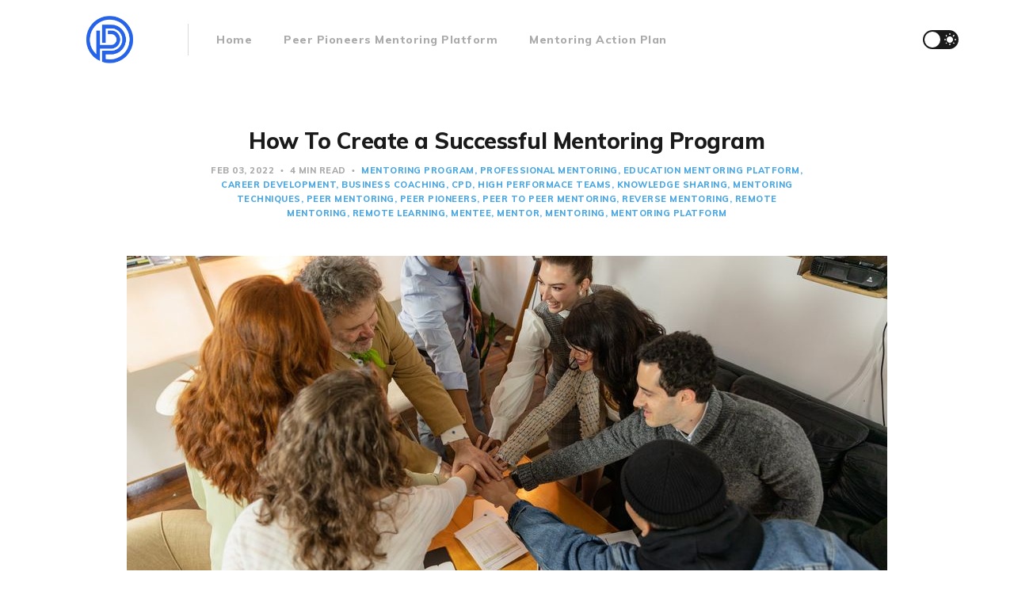

--- FILE ---
content_type: text/html; charset=utf-8
request_url: https://blog.peerpioneers.com/how-to-create-a-successful-mentoring-program/
body_size: 14188
content:
<!DOCTYPE html>
<html lang="en">

<head>
    <meta charset="utf-8">
    <meta name="viewport" content="width=device-width, initial-scale=1">
    <title>How To Create a Successful Mentoring Program - Peer Pioneers Mentoring</title>
    <link rel="stylesheet" href="/assets/built/screen.css?v=e09822f611">
    <link rel="stylesheet" href="https://fonts.googleapis.com/css?family=Muli:400,400i,700,700i,800">

    <script>
        if (localStorage.getItem('alto_dark') == 'true') {
            document.documentElement.classList.add('dark-mode');
        }
    </script>

    <meta name="description" content="Mentoring is a learning and development process that helps individuals achieve their potential in their professional and personal lives. Mentoring programs can be extremely beneficial" />
    <link rel="canonical" href="https://blog.peerpioneers.com/how-to-create-a-successful-mentoring-program/" />
    <meta name="referrer" content="no-referrer-when-downgrade" />
    <link rel="amphtml" href="https://blog.peerpioneers.com/how-to-create-a-successful-mentoring-program/amp/" />
    
    <meta property="og:site_name" content="Peer Pioneers" />
    <meta property="og:type" content="article" />
    <meta property="og:title" content="How To Create a Successful Mentoring Program - Peer Pioneers Mentoring" />
    <meta property="og:description" content="Mentoring is a learning and development process that helps individuals achieve their potential in their professional and personal lives. Mentoring programs can be extremely beneficial" />
    <meta property="og:url" content="https://blog.peerpioneers.com/how-to-create-a-successful-mentoring-program/" />
    <meta property="og:image" content="https://blog.peerpioneers.com/content/images/2022/02/pexels-photo-7889242.jpeg" />
    <meta property="article:published_time" content="2022-02-03T16:20:13.000Z" />
    <meta property="article:modified_time" content="2022-02-03T16:26:49.000Z" />
    <meta property="article:tag" content="mentoring program" />
    <meta property="article:tag" content="Professional Mentoring" />
    <meta property="article:tag" content="education mentoring platform" />
    <meta property="article:tag" content="career development" />
    <meta property="article:tag" content="business coaching" />
    <meta property="article:tag" content="cpd" />
    <meta property="article:tag" content="high performace teams" />
    <meta property="article:tag" content="knowledge sharing" />
    <meta property="article:tag" content="mentoring techniques" />
    <meta property="article:tag" content="peer mentoring" />
    <meta property="article:tag" content="Peer Pioneers" />
    <meta property="article:tag" content="peer to peer mentoring" />
    <meta property="article:tag" content="reverse mentoring" />
    <meta property="article:tag" content="Remote Mentoring" />
    <meta property="article:tag" content="Remote Learning" />
    <meta property="article:tag" content="Mentee" />
    <meta property="article:tag" content="Mentor" />
    <meta property="article:tag" content="Mentoring" />
    <meta property="article:tag" content="mentoring platform" />
    
    <meta name="twitter:card" content="summary_large_image" />
    <meta name="twitter:title" content="How To Create a Successful Mentoring Program - Peer Pioneers Mentoring" />
    <meta name="twitter:description" content="Mentoring is a learning and development process that helps individuals achieve their potential in their professional and personal lives. Mentoring programs can be extremely beneficial" />
    <meta name="twitter:url" content="https://blog.peerpioneers.com/how-to-create-a-successful-mentoring-program/" />
    <meta name="twitter:image" content="https://blog.peerpioneers.com/content/images/2022/02/pexels-photo-7889242.jpeg" />
    <meta name="twitter:label1" content="Written by" />
    <meta name="twitter:data1" content="Peer Pioneers" />
    <meta name="twitter:label2" content="Filed under" />
    <meta name="twitter:data2" content="mentoring program, Professional Mentoring, education mentoring platform, career development, business coaching, cpd, high performace teams, knowledge sharing, mentoring techniques, peer mentoring, Peer Pioneers, peer to peer mentoring, reverse mentoring, Remote Mentoring, Remote Learning, Mentee, Mentor, Mentoring, mentoring platform" />
    <meta name="twitter:creator" content="@peerpioneers" />
    <meta property="og:image:width" content="1880" />
    <meta property="og:image:height" content="1253" />
    
    <script type="application/ld+json">
{
    "@context": "https://schema.org",
    "@type": "Article",
    "publisher": {
        "@type": "Organization",
        "name": "Peer Pioneers",
        "url": "https://blog.peerpioneers.com/",
        "logo": {
            "@type": "ImageObject",
            "url": "https://blog.peerpioneers.com/content/images/2021/02/peerpioneerslogo-blue.png"
        }
    },
    "author": {
        "@type": "Person",
        "name": "Peer Pioneers",
        "image": {
            "@type": "ImageObject",
            "url": "https://blog.peerpioneers.com/content/images/2021/02/peerpioneerslogo-blue-1.png",
            "width": 2000,
            "height": 873
        },
        "url": "https://blog.peerpioneers.com/author/peerpioneers/",
        "sameAs": [
            "http://www.peerpioneers.com",
            "https://twitter.com/peerpioneers"
        ]
    },
    "headline": "How To Create a Successful Mentoring Program - Peer Pioneers Mentoring",
    "url": "https://blog.peerpioneers.com/how-to-create-a-successful-mentoring-program/",
    "datePublished": "2022-02-03T16:20:13.000Z",
    "dateModified": "2022-02-03T16:26:49.000Z",
    "image": {
        "@type": "ImageObject",
        "url": "https://blog.peerpioneers.com/content/images/2022/02/pexels-photo-7889242.jpeg",
        "width": 1880,
        "height": 1253
    },
    "keywords": "mentoring program, Professional Mentoring, education mentoring platform, career development, business coaching, cpd, high performace teams, knowledge sharing, mentoring techniques, peer mentoring, Peer Pioneers, peer to peer mentoring, reverse mentoring, Remote Mentoring, Remote Learning, Mentee, Mentor, Mentoring, mentoring platform",
    "description": "Introduction\nMentoring is a learning and development process that helps individuals achieve\ntheir potential in their professional and personal lives. It involves a\nrelationship between a mentor and a mentee, in which the mentor provides\nguidance, support and advice. Mentoring programs can be extremely beneficial for\nboth organizations and employees, and can help to improve employee satisfaction,\nretention and productivity.\n\nPhoto by Glenn Carstens-Peters\n[https://unsplash.com/@glenncarstenspeter",
    "mainEntityOfPage": {
        "@type": "WebPage",
        "@id": "https://blog.peerpioneers.com/"
    }
}
    </script>

    <meta name="generator" content="Ghost 3.41" />
    <link rel="alternate" type="application/rss+xml" title="Peer Pioneers" href="https://blog.peerpioneers.com/rss/" />
    <script async defer data-domain="blog.peerpioneers.com" src="https://plausible.io/js/plausible.js"></script>
<script async onload="HockeyStack.init('63dbb7343705131966a60d10cc4b67')" src="https://cdn.jsdelivr.net/npm/hockeystack@latest/hockeystack.min.js"></script>

<link rel="apple-touch-icon" sizes="180x180" href="https://peerpioneers.com/static/apple-touch-icon.png">
<link rel="icon" type="image/png" sizes="32x32" href="https://peerpioneers.com/static/favicon-32x32.png">
<link rel="icon" type="image/png" sizes="16x16" href="https://peerpioneers.com/static/favicon-16x16.png">
<link rel="manifest" href="https://peerpioneers.com/static/site.webmanifest">

<!-- Global site tag (gtag.js) - Google Analytics -->
<script async src="https://www.googletagmanager.com/gtag/js?id=G-DL3PVDCL1L"></script>
<script>
  window.dataLayer = window.dataLayer || [];
  function gtag(){dataLayer.push(arguments);}
  gtag('js', new Date());

  gtag('config', 'G-DL3PVDCL1L');
</script>
<!-- Clarity tracking code for https://peerpioneers.com/ -->
<script>
    (function(c,l,a,r,i,t,y){
        c[a]=c[a]||function(){(c[a].q=c[a].q||[]).push(arguments)};
        t=l.createElement(r);t.async=1;t.src="https://www.clarity.ms/tag/"+i+"?ref=bwt";
        y=l.getElementsByTagName(r)[0];y.parentNode.insertBefore(t,y);
    })(window, document, "clarity", "script", "aqe2eetob6");
</script>
</head>

<body class="post-template tag-mentoring-program tag-professional-mentoring tag-education-mentoring-platform tag-career-development tag-business-coaching tag-cpd tag-high-performace-teams tag-knowledge-sharing tag-mentoring-techniques tag-peer-mentoring tag-peer-pioneers tag-peer-to-peer-mentoring tag-reverse-mentoring tag-remote-mentoring tag-remote-learning tag-mentee tag-mentor tag-mentoring tag-mentoring-platform">
    <div class="site">
        <header class="site-header container">
    <div class="navbar">
        <div class="navbar-left">
            <div class="burger hidden-lg hidden-xl"></div>
            <a class="logo" href="https://blog.peerpioneers.com">
        <img class="logo-image" src="/content/images/2021/02/peerpioneerslogo-blue.png" alt="Peer Pioneers">
</a>            <div class="sep hidden-xs hidden-sm hidden-sm"></div>
                <nav class="main-menu hidden-xs hidden-sm hidden-md">
                    <ul class="nav-list u-plain-list">
        <li class="menu-item menu-item-home"><a class="menu-item-link"
                href="https://blog.peerpioneers.com/">Home</a></li>
        <li class="menu-item menu-item-peer-pioneers-mentoring-platform"><a class="menu-item-link"
                href="https://peerpioneers.com">Peer Pioneers Mentoring Platform</a></li>
        <li class="menu-item menu-item-mentoring-action-plan"><a class="menu-item-link"
                href="https://mentoringactionplan.com">Mentoring Action Plan</a></li>
</ul>
                </nav>
        </div>
        <div class="navbar-right">
            <div class="toggle-track">
                <div class="toggle-moon"><i class="icon icon-brightness-2"></i></div>
                <div class="toggle-sun"><i class="icon icon-white-balance-sunny"></i></div>
                <div class="toggle-thumb"></div>
            </div>
        </div>
    </div>
</header>        <div class="site-content">
            
<div class="content-area">
    <main class="site-main">
            <article class="post tag-mentoring-program tag-professional-mentoring tag-education-mentoring-platform tag-career-development tag-business-coaching tag-cpd tag-high-performace-teams tag-knowledge-sharing tag-mentoring-techniques tag-peer-mentoring tag-peer-pioneers tag-peer-to-peer-mentoring tag-reverse-mentoring tag-remote-mentoring tag-remote-learning tag-mentee tag-mentor tag-mentoring tag-mentoring-platform single-post">
                <header class="post-header big-title container medium">
        <h1 class="post-title">How To Create a Successful Mentoring Program</h1>
            <div class="post-meta">
                <span class="post-meta-item post-meta-date">
                    <time datetime="2022-02-03">
                            Feb 03, 2022
                    </time>
                </span>
                <span class="post-meta-item post-meta-length">
                    4 min read
                </span>
                    <span class="post-meta-item post-meta-tags">
                        <a class="post-tag post-tag-mentoring-program" href="/tag/mentoring-program/"
                                title="mentoring program">mentoring program</a><a class="post-tag post-tag-professional-mentoring" href="/tag/professional-mentoring/"
                                title="Professional Mentoring">Professional Mentoring</a><a class="post-tag post-tag-education-mentoring-platform" href="/tag/education-mentoring-platform/"
                                title="education mentoring platform">education mentoring platform</a><a class="post-tag post-tag-career-development" href="/tag/career-development/"
                                title="career development">career development</a><a class="post-tag post-tag-business-coaching" href="/tag/business-coaching/"
                                title="business coaching">business coaching</a><a class="post-tag post-tag-cpd" href="/tag/cpd/"
                                title="cpd">cpd</a><a class="post-tag post-tag-high-performace-teams" href="/tag/high-performace-teams/"
                                title="high performace teams">high performace teams</a><a class="post-tag post-tag-knowledge-sharing" href="/tag/knowledge-sharing/"
                                title="knowledge sharing">knowledge sharing</a><a class="post-tag post-tag-mentoring-techniques" href="/tag/mentoring-techniques/"
                                title="mentoring techniques">mentoring techniques</a><a class="post-tag post-tag-peer-mentoring" href="/tag/peer-mentoring/"
                                title="peer mentoring">peer mentoring</a><a class="post-tag post-tag-peer-pioneers" href="/tag/peer-pioneers/"
                                title="Peer Pioneers">Peer Pioneers</a><a class="post-tag post-tag-peer-to-peer-mentoring" href="/tag/peer-to-peer-mentoring/"
                                title="peer to peer mentoring">peer to peer mentoring</a><a class="post-tag post-tag-reverse-mentoring" href="/tag/reverse-mentoring/"
                                title="reverse mentoring">reverse mentoring</a><a class="post-tag post-tag-remote-mentoring" href="/tag/remote-mentoring/"
                                title="Remote Mentoring">Remote Mentoring</a><a class="post-tag post-tag-remote-learning" href="/tag/remote-learning/"
                                title="Remote Learning">Remote Learning</a><a class="post-tag post-tag-mentee" href="/tag/mentee/"
                                title="Mentee">Mentee</a><a class="post-tag post-tag-mentor" href="/tag/mentor/"
                                title="Mentor">Mentor</a><a class="post-tag post-tag-mentoring" href="/tag/mentoring/"
                                title="Mentoring">Mentoring</a><a class="post-tag post-tag-mentoring-platform" href="/tag/mentoring-platform/"
                                title="mentoring platform">mentoring platform</a>
                    </span>
            </div>
</header>                    <div class="post-media container large">
        <div class="u-placeholder horizontal">
            <a class="post-image-link" href="/how-to-create-a-successful-mentoring-program/">
                <img class="post-image lazyload u-object-fit"

                    data-srcset="/content/images/size/w400/2022/02/pexels-photo-7889242.jpeg 400w, /content/images/size/w750/2022/02/pexels-photo-7889242.jpeg 750w, /content/images/size/w960/2022/02/pexels-photo-7889242.jpeg 960w, /content/images/size/w1140/2022/02/pexels-photo-7889242.jpeg 1140w, /content/images/size/w1920/2022/02/pexels-photo-7889242.jpeg 1920w"
                    data-sizes="auto" src="/content/images/size/w960/2022/02/pexels-photo-7889242.jpeg"
                    srcset="[data-uri]"
                     alt="How To Create a Successful Mentoring Program">
            </a>
        </div>
    </div>
                <div class="post-content kg-canvas u-text-format">
                    <h2 id="introduction">Introduction</h2><p>Mentoring is a learning and development process that helps individuals achieve their potential in their professional and personal lives. It involves a relationship between a mentor and a mentee, in which the mentor provides guidance, support and advice. Mentoring programs can be extremely beneficial for both organizations and employees, and can help to improve employee satisfaction, retention and productivity.</p><figure class="kg-card kg-image-card kg-card-hascaption"><img src="https://images.unsplash.com/photo-1484480974693-6ca0a78fb36b?crop=entropy&amp;cs=tinysrgb&amp;fit=max&amp;fm=jpg&amp;ixid=MnwxMTc3M3wwfDF8c2VhcmNofDE3fHxnb2Fsc3xlbnwwfHx8fDE2NDM5MDQ3Mzk&amp;ixlib=rb-1.2.1&amp;q=80&amp;w=2000" class="kg-image" alt="If you have a little bit of time left, how about start writing your own bucket list" srcset="https://images.unsplash.com/photo-1484480974693-6ca0a78fb36b?crop=entropy&amp;cs=tinysrgb&amp;fit=max&amp;fm=jpg&amp;ixid=MnwxMTc3M3wwfDF8c2VhcmNofDE3fHxnb2Fsc3xlbnwwfHx8fDE2NDM5MDQ3Mzk&amp;ixlib=rb-1.2.1&amp;q=80&amp;w=600 600w, https://images.unsplash.com/photo-1484480974693-6ca0a78fb36b?crop=entropy&amp;cs=tinysrgb&amp;fit=max&amp;fm=jpg&amp;ixid=MnwxMTc3M3wwfDF8c2VhcmNofDE3fHxnb2Fsc3xlbnwwfHx8fDE2NDM5MDQ3Mzk&amp;ixlib=rb-1.2.1&amp;q=80&amp;w=1000 1000w, https://images.unsplash.com/photo-1484480974693-6ca0a78fb36b?crop=entropy&amp;cs=tinysrgb&amp;fit=max&amp;fm=jpg&amp;ixid=MnwxMTc3M3wwfDF8c2VhcmNofDE3fHxnb2Fsc3xlbnwwfHx8fDE2NDM5MDQ3Mzk&amp;ixlib=rb-1.2.1&amp;q=80&amp;w=1600 1600w, https://images.unsplash.com/photo-1484480974693-6ca0a78fb36b?crop=entropy&amp;cs=tinysrgb&amp;fit=max&amp;fm=jpg&amp;ixid=MnwxMTc3M3wwfDF8c2VhcmNofDE3fHxnb2Fsc3xlbnwwfHx8fDE2NDM5MDQ3Mzk&amp;ixlib=rb-1.2.1&amp;q=80&amp;w=2400 2400w" sizes="(min-width: 720px) 720px"><figcaption>Photo by <a href="https://unsplash.com/@glenncarstenspeters?utm_source=ghost&utm_medium=referral&utm_campaign=api-credit">Glenn Carstens-Peters</a> / <a href="https://unsplash.com/?utm_source=ghost&utm_medium=referral&utm_campaign=api-credit">Unsplash</a></figcaption></figure><h2 id="establish-clear-goals-for-the-mentoring-program">Establish clear goals for the mentoring program</h2><p>Mentoring is a powerful learning and development tool that can help individuals and organizations achieve their goals. To create a successful mentoring program, it is important to first establish clear goals for the program. The goals should be specific, measurable, achievable, relevant, and time-bound.</p><p>The goals of a mentoring program can vary depending on the organization and the individuals involved. Some common goals include improving skills or knowledge, developing relationships, increasing job satisfaction, and improving career prospects.</p><p>It is important to tailor the goals of the mentoring program to the specific needs of the organization and the individuals involved.clearly articulate the goals of the mentoring program and make sure everyone involved understands what they are. This will help ensure that the mentoring program is effective and meets the needs of all those involved.</p><h2 id="select-the-right-mentors-and-mentees">Select the right mentors and mentees</h2><p>Mentoring programs are an important part of any learning and development strategy, but they can only be successful if the right mentors and mentees are selected. In order to create a successful mentoring program, you need to consider the needs of both the mentors and the mentees.</p><p>Mentors need to be able to share their knowledge and experience, and they also need to be able to provide support and guidance to the mentee. They should be able to give the mentee honest feedback, and they should be able to offer encouragement and motivation.</p><p>Mentees need to be able to learn from their mentor, and they need to be able to trust their mentor. They should be willing to ask for help when they need it, and they should be prepared to learn from their mentor's experience.</p><p>If you can find mentors and mentees who are a good match for each other, your mentoring program is likely to be successful.</p><figure class="kg-card kg-image-card kg-card-hascaption"><img src="https://images.unsplash.com/photo-1586892477838-2b96e85e0f96?crop=entropy&amp;cs=tinysrgb&amp;fit=max&amp;fm=jpg&amp;ixid=MnwxMTc3M3wwfDF8c2VhcmNofDF8fG9yZ2FuaXplfGVufDB8fHx8MTY0MzkwNDc5Mg&amp;ixlib=rb-1.2.1&amp;q=80&amp;w=2000" class="kg-image" alt="Group of blank sticky notes on a desk with a sharpie marker" srcset="https://images.unsplash.com/photo-1586892477838-2b96e85e0f96?crop=entropy&amp;cs=tinysrgb&amp;fit=max&amp;fm=jpg&amp;ixid=MnwxMTc3M3wwfDF8c2VhcmNofDF8fG9yZ2FuaXplfGVufDB8fHx8MTY0MzkwNDc5Mg&amp;ixlib=rb-1.2.1&amp;q=80&amp;w=600 600w, https://images.unsplash.com/photo-1586892477838-2b96e85e0f96?crop=entropy&amp;cs=tinysrgb&amp;fit=max&amp;fm=jpg&amp;ixid=MnwxMTc3M3wwfDF8c2VhcmNofDF8fG9yZ2FuaXplfGVufDB8fHx8MTY0MzkwNDc5Mg&amp;ixlib=rb-1.2.1&amp;q=80&amp;w=1000 1000w, https://images.unsplash.com/photo-1586892477838-2b96e85e0f96?crop=entropy&amp;cs=tinysrgb&amp;fit=max&amp;fm=jpg&amp;ixid=MnwxMTc3M3wwfDF8c2VhcmNofDF8fG9yZ2FuaXplfGVufDB8fHx8MTY0MzkwNDc5Mg&amp;ixlib=rb-1.2.1&amp;q=80&amp;w=1600 1600w, https://images.unsplash.com/photo-1586892477838-2b96e85e0f96?crop=entropy&amp;cs=tinysrgb&amp;fit=max&amp;fm=jpg&amp;ixid=MnwxMTc3M3wwfDF8c2VhcmNofDF8fG9yZ2FuaXplfGVufDB8fHx8MTY0MzkwNDc5Mg&amp;ixlib=rb-1.2.1&amp;q=80&amp;w=2400 2400w" sizes="(min-width: 720px) 720px"><figcaption>Photo by <a href="https://unsplash.com/@kellysikkema?utm_source=ghost&utm_medium=referral&utm_campaign=api-credit">Kelly Sikkema</a> / <a href="https://unsplash.com/?utm_source=ghost&utm_medium=referral&utm_campaign=api-credit">Unsplash</a></figcaption></figure><h2 id="create-a-clear-structure-and-process-for-the-mentoring-program">Create a clear structure and process for the mentoring program</h2><p>A crucial step in creating a successful mentoring program is to establish a clear structure and process for the program. This will ensure that the program runs smoothly and that both mentors and mentees know what is expected of them.</p><p>The structure of a mentoring program should include the following:</p><p>- A description of the program, including its goals and objectives <br>- The roles and responsibilities of mentors and mentees <br>- The process for matching mentors and mentees <br>- The frequency and duration of mentor/mentee meetings <br>- The process for resolving conflicts</p><p>The process for setting up a mentoring program can be daunting, but there are a number of resources available to help. Peer Pioneers can help with your <a href="https://peerpioneers.com">mentoring program</a>.</p><h2 id="train-mentors-and-mentees">Train mentors and mentees</h2><p>Mentoring relationships are a two-way street. In order for a mentoring program to be successful, it is important to train both mentors and mentees on how to get the most out of the relationship.</p><p>Train mentors on how to be effective coaches and role models. They should be able to give constructive feedback, provide support, and be a source of information for their mentee.</p><p>Train mentees on how to be effective listeners and learners. They should be able to ask questions, take feedback, and be receptive to advice.</p><p>Both mentors and mentees should be aware of the goals of the program and be willing to commit to meeting them.</p><figure class="kg-card kg-image-card kg-card-hascaption"><img src="https://images.unsplash.com/photo-1543286386-2e659306cd6c?crop=entropy&amp;cs=tinysrgb&amp;fit=max&amp;fm=jpg&amp;ixid=MnwxMTc3M3wwfDF8c2VhcmNofDZ8fHByb2dyZXNzfGVufDB8fHx8MTY0MzkwNDg0OA&amp;ixlib=rb-1.2.1&amp;q=80&amp;w=2000" class="kg-image" alt="Charting Goals" srcset="https://images.unsplash.com/photo-1543286386-2e659306cd6c?crop=entropy&amp;cs=tinysrgb&amp;fit=max&amp;fm=jpg&amp;ixid=MnwxMTc3M3wwfDF8c2VhcmNofDZ8fHByb2dyZXNzfGVufDB8fHx8MTY0MzkwNDg0OA&amp;ixlib=rb-1.2.1&amp;q=80&amp;w=600 600w, https://images.unsplash.com/photo-1543286386-2e659306cd6c?crop=entropy&amp;cs=tinysrgb&amp;fit=max&amp;fm=jpg&amp;ixid=MnwxMTc3M3wwfDF8c2VhcmNofDZ8fHByb2dyZXNzfGVufDB8fHx8MTY0MzkwNDg0OA&amp;ixlib=rb-1.2.1&amp;q=80&amp;w=1000 1000w, https://images.unsplash.com/photo-1543286386-2e659306cd6c?crop=entropy&amp;cs=tinysrgb&amp;fit=max&amp;fm=jpg&amp;ixid=MnwxMTc3M3wwfDF8c2VhcmNofDZ8fHByb2dyZXNzfGVufDB8fHx8MTY0MzkwNDg0OA&amp;ixlib=rb-1.2.1&amp;q=80&amp;w=1600 1600w, https://images.unsplash.com/photo-1543286386-2e659306cd6c?crop=entropy&amp;cs=tinysrgb&amp;fit=max&amp;fm=jpg&amp;ixid=MnwxMTc3M3wwfDF8c2VhcmNofDZ8fHByb2dyZXNzfGVufDB8fHx8MTY0MzkwNDg0OA&amp;ixlib=rb-1.2.1&amp;q=80&amp;w=2400 2400w" sizes="(min-width: 720px) 720px"><figcaption>Photo by <a href="https://unsplash.com/@isaacmsmith?utm_source=ghost&utm_medium=referral&utm_campaign=api-credit">Isaac Smith</a> / <a href="https://unsplash.com/?utm_source=ghost&utm_medium=referral&utm_campaign=api-credit">Unsplash</a></figcaption></figure><h2 id="manage-and-monitor-the-mentoring-program">Manage and monitor the mentoring program</h2><p>Mentoring programs are a great way to develop employees’ skills and knowledge, and to improve communication and cooperation between employees and managers. But to be successful, a mentoring program must be managed and monitored effectively. This article will discuss how to do that.</p><p>The first step in managing and monitoring a mentoring program is to create a plan. The plan should include a description of the program, the roles and responsibilities of the participants, and the goals of the program. It should also include a timeline for the program, and guidelines for how participants should interact with each other.</p><p>Once the plan is in place, the next step is to create a system for tracking the progress of the program. This system should include measures of success, such as the number of mentors and mentees who have successfully completed the program, the number of employees who have received training or development through the program, and the improvement in employees’ skills or knowledge.</p><p>Finally, the manager of the mentoring program should regularly meet with the participants to discuss how the program is going and to make any necessary adjustments.</p><h2 id="conclusion">Conclusion</h2><p>Mentoring is a process that can be incredibly beneficial for both the mentor and the mentee, if done correctly. However, there are a few key things to keep in mind in order to create a successful mentoring program. One of the most important things is to make sure that both the mentor and mentee are a good fit for one another. The mentor should have the experience and skills to be able to help the mentee, while the mentee should be respectful and willing to learn. It is also important to create a safe and comfortable environment for the mentor and mentee to meet in, where they can openly discuss any challenges or issues they are facing. Finally, it is essential to set clear goals for the mentoring program and to regularly assess whether or not they are being met.</p><p>Find out more about our <a href="https://peerpioneers.com/">mentoring platform</a> or <a href="https://peerpioneers.com/book-demo?source=blog">book a demo</a></p>
                </div>
                <div class="container medium">
                    <div class="share u-hover-wrapper">
    <a class="share-item share-facebook u-hover-item"
        href="https://www.facebook.com/sharer.php?u=https://blog.peerpioneers.com/how-to-create-a-successful-mentoring-program/" target="_blank"><i
            class="icon icon-facebook"></i></a>
    <a class="share-item share-twitter u-hover-item"
        href="https://twitter.com/intent/tweet?url=https://blog.peerpioneers.com/how-to-create-a-successful-mentoring-program/&text=How%20To%20Create%20a%20Successful%20Mentoring%20Program" target="_blank"><i
            class="icon icon-twitter"></i></a>
    <a class="share-item share-pinterest u-hover-item"
        href="https://pinterest.com/pin/create/button/?url=https://blog.peerpioneers.com/how-to-create-a-successful-mentoring-program/&media=&description=How%20To%20Create%20a%20Successful%20Mentoring%20Program"
        target="_blank" data-pin-do="none"><i class="icon icon-pinterest"></i></a>
    <a class="share-item share-linkedin u-hover-item"
        href="https://www.linkedin.com/shareArticle?mini=true&url=https://blog.peerpioneers.com/how-to-create-a-successful-mentoring-program/&title=How%20To%20Create%20a%20Successful%20Mentoring%20Program"
        target="_blank"><i class="icon icon-linkedin"></i></a>
    <a class="share-item share-reddit u-hover-item"
        href="https://reddit.com/submit?url=https://blog.peerpioneers.com/how-to-create-a-successful-mentoring-program/&title=How%20To%20Create%20a%20Successful%20Mentoring%20Program" target="_blank"><i
            class="icon icon-reddit"></i></a>
    <a class="share-item share-tumblr u-hover-item"
        href="https://www.tumblr.com/widgets/share/tool?canonicalUrl=https://blog.peerpioneers.com/how-to-create-a-successful-mentoring-program/&title=How%20To%20Create%20a%20Successful%20Mentoring%20Program"
        target="_blank"><i class="icon icon-tumblr"></i></a>
    <a class="share-item share-vk u-hover-item"
        href="http://vk.com/share.php?url=https://blog.peerpioneers.com/how-to-create-a-successful-mentoring-program/&title=How%20To%20Create%20a%20Successful%20Mentoring%20Program" target="_blank"><i
            class="icon icon-vk"></i></a>
    <a class="share-item share-pocket u-hover-item" href="https://getpocket.com/edit?url=https://blog.peerpioneers.com/how-to-create-a-successful-mentoring-program/"
        target="_blank"><i class="icon icon-pocket"></i></a>
    <a class="share-item share-telegram u-hover-item"
        href="https://t.me/share/url?url=https://blog.peerpioneers.com/how-to-create-a-successful-mentoring-program/&text=How%20To%20Create%20a%20Successful%20Mentoring%20Program" target="_blank"><i
            class="icon icon-telegram"></i></a>
</div>                        <section class="author">
        <div class="author-image-placeholder u-placeholder">
            <img class="author-image lazyload u-object-fit"
                data-srcset="/content/images/size/w150/2021/02/peerpioneerslogo-blue-1.png"
                src="/content/images/size/w150/2021/02/peerpioneerslogo-blue-1.png"
                srcset="[data-uri]"
                alt="Peer Pioneers">
        </div>
        <div class="author-wrapper">
            <header class="author-header">
                <div class="author-header-wrapper">
                    <h4 class="author-name">Peer Pioneers</h4>
                    <div class="author-social">
                            <a class="author-social-item author-website"
                                href="http://www.peerpioneers.com" target="_blank">Website</a>
                            <a class="author-social-item author-twitter"
                                href="https://twitter.com/@peerpioneers"
                                target="_blank">Twitter</a>
                        <a class="author-social-item author-more"
                            href=/author/peerpioneers/>More posts</a>
                    </div>
                </div>
            </header>
            <div class="author-bio"></div>
        </div>
    </section>
                </div>
            </article>
            <div class="navigation container medium">
        <div class="navigation-item navigation-previous">
            <a class="navigation-item-link button-arrow button-arrow-left" href="/simple-ways-to-boost-employee-engagement-productivity/">
                <i class="button-arrow-icon icon icon-arrow-left"></i> Previous Post
            </a>
        </div>

        <div class="navigation-item navigation-next">
            <a class="navigation-item-link button-arrow button-arrow-right" href="/how-can-you-develop-an-organisation-culture-that-embraces-hybrid-work/">
                Next Post <i class="button-arrow-icon icon icon-arrow-right"></i>
            </a>
        </div>
</div>                <section class="related-posts container medium">
            <h3 class="related-title"><span class="text">You might also like...</span></h3>
            <div class="row">
                    <div class="col-md-4 related-column">
                        <article class="post tag-financial-health tag-financial-health-mentoring tag-business-coaching tag-aspiring-mentor tag-business-coach tag-business-growth tag-business-mentor tag-business-mentoring tag-business-mentoring-program tag-career-advancement tag-career-development tag-career-mentor tag-career-mentoring tag-coaching tag-coaching-and-mentoring tag-coaching-platform tag-coach-software tag-coaching-software tag-confidence tag-conflict-at-work tag-continuing-comptence tag-dei-mentoring tag-developing-teams tag-diversity-and-inclusion tag-education-mentoring-platform tag-diversity-and-inclusion-mentoring-program tag-education-platform tag-ei-mentoring tag-emotional-intelligence-mentoring tag-executive-mentoring tag-high-performace-teams tag-high-performance-team tag-how-to-be-a-mentee tag-how-to-be-a-mentor tag-hr tag-hr-software tag-human-resources tag-hybrid-workforce tag-innovative-mentoring-software tag-intern-mentoring-program tag-internship tag-internship-mentoring tag-interview-techniques tag-job-interview-mentoring tag-job-resignation tag-job-satisfaction tag-leadership-change tag-leadership-mentoring tag-learning-and-development tag-local-enterprise-network tag-management tag-management-mentoring tag-managing-talent tag-marketing-mentor tag-marketing-mentoring tag-match-mentor tag-mature-worker tag-mentee tag-mentee-software tag-mentor tag-mentoring tag-mentoring-and-coaching tag-mentoring-apprentice tag-mentoring-communication tag-mentoring-confidence tag-mentoring-consultancy tag-mentoring-culture tag-mentoring-decision-making tag-mentoring-development tag-mentoring-evaluation tag-mentoring-for-finance tag-mentoring-negotiation tag-mentoring-not-for-profit tag-mentoring-platform tag-mentoring-productivity tag-mentoring-program tag-mentoring-programm tag-mentoring-programme tag-mentoring-programs tag-mentoring-recession tag-mentoring-relationship tag-mentoring-scheme tag-mentoring-service tag-mentoring-software tag-mentoring-training tag-mentoring-unengaged-employee tag-mentoring-work-culture tag-mentoring-workload tag-mentoring-workplace tag-mentor-software tag-online-mentoring tag-online-software tag-peer-learning tag-peer-mentoring tag-peer-mentoring-software tag-peronal-mentoring tag-personal-mentoring tag-professional-mentoring tag-professional-coaching tag-professional-mentoring-software tag-project-management-mentoring tag-project-mentoring tag-remote-coaching tag-remote-learning tag-remote-mentoring tag-remote-workforce tag-remote-working tag-reverse-mentoring tag-soft-skills tag-software tag-streategic-hr-management tag-streategic-leadership tag-student-mentor tag-successful-mentoring tag-succession-mentoring tag-succession-planning tag-team-building tag-wellness-mentoring tag-wellbeing-mentor tag-workplace-mentoring-software tag-workplace-mentoring-platform tag-workplace-software">
                                <div class="post-media">
        <div class="u-placeholder rectangle">
            <a class="post-image-link" href="/financial-health-mentoring-services-get-professional-advice-now/">
                <img class="post-image lazyload u-object-fit"

                    data-srcset="/content/images/size/w400/2022/12/IMG_0978.jpg 400w, /content/images/size/w750/2022/12/IMG_0978.jpg 750w, /content/images/size/w960/2022/12/IMG_0978.jpg 960w, /content/images/size/w1140/2022/12/IMG_0978.jpg 1140w, /content/images/size/w1920/2022/12/IMG_0978.jpg 1920w"
                    data-sizes="auto" src="/content/images/size/w960/2022/12/IMG_0978.jpg"
                    srcset="[data-uri]"
                     alt="Financial Health Mentoring Services | Get Professional Advice Now">
            </a>
        </div>
    </div>
                            <header class="post-header">
        <h2 class="post-title">
            <a class="post-title-link" href="/financial-health-mentoring-services-get-professional-advice-now/">Financial Health Mentoring Services | Get Professional Advice Now</a>
        </h2>
            <div class="post-meta">
                <span class="post-meta-item post-meta-date">
                    <time datetime="2022-12-29">
                            Dec 29, 2022
                    </time>
                </span>
                <span class="post-meta-item post-meta-length">
                    5 min read
                </span>
                    <span class="post-meta-item post-meta-tags">
                        <a class="post-tag post-tag-financial-health" href="/tag/financial-health/"
                                title="financial health">financial health</a><a class="post-tag post-tag-financial-health-mentoring" href="/tag/financial-health-mentoring/"
                                title="financial health mentoring">financial health mentoring</a><a class="post-tag post-tag-business-coaching" href="/tag/business-coaching/"
                                title="business coaching">business coaching</a><a class="post-tag post-tag-aspiring-mentor" href="/tag/aspiring-mentor/"
                                title="aspiring mentor">aspiring mentor</a><a class="post-tag post-tag-business-coach" href="/tag/business-coach/"
                                title="business coach">business coach</a><a class="post-tag post-tag-business-growth" href="/tag/business-growth/"
                                title="business growth">business growth</a><a class="post-tag post-tag-business-mentor" href="/tag/business-mentor/"
                                title="business mentor">business mentor</a><a class="post-tag post-tag-business-mentoring" href="/tag/business-mentoring/"
                                title="business mentoring">business mentoring</a><a class="post-tag post-tag-business-mentoring-program" href="/tag/business-mentoring-program/"
                                title="business mentoring program">business mentoring program</a><a class="post-tag post-tag-career-advancement" href="/tag/career-advancement/"
                                title="career advancement">career advancement</a><a class="post-tag post-tag-career-development" href="/tag/career-development/"
                                title="career development">career development</a><a class="post-tag post-tag-career-mentor" href="/tag/career-mentor/"
                                title="career mentor">career mentor</a><a class="post-tag post-tag-career-mentoring" href="/tag/career-mentoring/"
                                title="career mentoring">career mentoring</a><a class="post-tag post-tag-coaching" href="/tag/coaching/"
                                title="Coaching">Coaching</a><a class="post-tag post-tag-coaching-and-mentoring" href="/tag/coaching-and-mentoring/"
                                title="coaching and mentoring">coaching and mentoring</a><a class="post-tag post-tag-coaching-platform" href="/tag/coaching-platform/"
                                title="coaching platform">coaching platform</a><a class="post-tag post-tag-coach-software" href="/tag/coach-software/"
                                title="coach software">coach software</a><a class="post-tag post-tag-coaching-software" href="/tag/coaching-software/"
                                title="coaching software">coaching software</a><a class="post-tag post-tag-confidence" href="/tag/confidence/"
                                title="confidence">confidence</a><a class="post-tag post-tag-conflict-at-work" href="/tag/conflict-at-work/"
                                title="conflict at work">conflict at work</a><a class="post-tag post-tag-continuing-comptence" href="/tag/continuing-comptence/"
                                title="continuing comptence">continuing comptence</a><a class="post-tag post-tag-dei-mentoring" href="/tag/dei-mentoring/"
                                title="DEI mentoring">DEI mentoring</a><a class="post-tag post-tag-developing-teams" href="/tag/developing-teams/"
                                title="developing teams">developing teams</a><a class="post-tag post-tag-diversity-and-inclusion" href="/tag/diversity-and-inclusion/"
                                title="diversity and inclusion">diversity and inclusion</a><a class="post-tag post-tag-education-mentoring-platform" href="/tag/education-mentoring-platform/"
                                title="education mentoring platform">education mentoring platform</a><a class="post-tag post-tag-diversity-and-inclusion-mentoring-program" href="/tag/diversity-and-inclusion-mentoring-program/"
                                title="diversity and inclusion mentoring program">diversity and inclusion mentoring program</a><a class="post-tag post-tag-education-platform" href="/tag/education-platform/"
                                title="education platform">education platform</a><a class="post-tag post-tag-ei-mentoring" href="/tag/ei-mentoring/"
                                title="EI mentoring">EI mentoring</a><a class="post-tag post-tag-emotional-intelligence-mentoring" href="/tag/emotional-intelligence-mentoring/"
                                title="emotional intelligence mentoring">emotional intelligence mentoring</a><a class="post-tag post-tag-executive-mentoring" href="/tag/executive-mentoring/"
                                title="executive mentoring">executive mentoring</a><a class="post-tag post-tag-high-performace-teams" href="/tag/high-performace-teams/"
                                title="high performace teams">high performace teams</a><a class="post-tag post-tag-high-performance-team" href="/tag/high-performance-team/"
                                title="high performance team">high performance team</a><a class="post-tag post-tag-how-to-be-a-mentee" href="/tag/how-to-be-a-mentee/"
                                title="how to be a mentee">how to be a mentee</a><a class="post-tag post-tag-how-to-be-a-mentor" href="/tag/how-to-be-a-mentor/"
                                title="how to be a mentor">how to be a mentor</a><a class="post-tag post-tag-hr" href="/tag/hr/"
                                title="HR">HR</a><a class="post-tag post-tag-hr-software" href="/tag/hr-software/"
                                title="HR software">HR software</a><a class="post-tag post-tag-human-resources" href="/tag/human-resources/"
                                title="Human resources">Human resources</a><a class="post-tag post-tag-hybrid-workforce" href="/tag/hybrid-workforce/"
                                title="hybrid workforce">hybrid workforce</a><a class="post-tag post-tag-innovative-mentoring-software" href="/tag/innovative-mentoring-software/"
                                title="innovative mentoring software">innovative mentoring software</a><a class="post-tag post-tag-intern-mentoring-program" href="/tag/intern-mentoring-program/"
                                title="intern mentoring program">intern mentoring program</a><a class="post-tag post-tag-internship" href="/tag/internship/"
                                title="internship">internship</a><a class="post-tag post-tag-internship-mentoring" href="/tag/internship-mentoring/"
                                title="internship mentoring">internship mentoring</a><a class="post-tag post-tag-interview-techniques" href="/tag/interview-techniques/"
                                title="interview techniques">interview techniques</a><a class="post-tag post-tag-job-interview-mentoring" href="/tag/job-interview-mentoring/"
                                title="job interview mentoring">job interview mentoring</a><a class="post-tag post-tag-job-resignation" href="/tag/job-resignation/"
                                title="job resignation">job resignation</a><a class="post-tag post-tag-job-satisfaction" href="/tag/job-satisfaction/"
                                title="job satisfaction">job satisfaction</a><a class="post-tag post-tag-leadership-change" href="/tag/leadership-change/"
                                title="leadership change">leadership change</a><a class="post-tag post-tag-leadership-mentoring" href="/tag/leadership-mentoring/"
                                title="Leadership mentoring">Leadership mentoring</a><a class="post-tag post-tag-learning-and-development" href="/tag/learning-and-development/"
                                title="learning and development">learning and development</a><a class="post-tag post-tag-local-enterprise-network" href="/tag/local-enterprise-network/"
                                title="local enterprise network">local enterprise network</a><a class="post-tag post-tag-management" href="/tag/management/"
                                title="management">management</a><a class="post-tag post-tag-management-mentoring" href="/tag/management-mentoring/"
                                title="management mentoring">management mentoring</a><a class="post-tag post-tag-managing-talent" href="/tag/managing-talent/"
                                title="managing talent">managing talent</a><a class="post-tag post-tag-marketing-mentor" href="/tag/marketing-mentor/"
                                title="marketing mentor">marketing mentor</a><a class="post-tag post-tag-marketing-mentoring" href="/tag/marketing-mentoring/"
                                title="marketing mentoring">marketing mentoring</a><a class="post-tag post-tag-match-mentor" href="/tag/match-mentor/"
                                title="match mentor">match mentor</a><a class="post-tag post-tag-mature-worker" href="/tag/mature-worker/"
                                title="mature worker">mature worker</a><a class="post-tag post-tag-mentee" href="/tag/mentee/"
                                title="Mentee">Mentee</a><a class="post-tag post-tag-mentee-software" href="/tag/mentee-software/"
                                title="mentee software">mentee software</a><a class="post-tag post-tag-mentor" href="/tag/mentor/"
                                title="Mentor">Mentor</a><a class="post-tag post-tag-mentoring" href="/tag/mentoring/"
                                title="Mentoring">Mentoring</a><a class="post-tag post-tag-mentoring-and-coaching" href="/tag/mentoring-and-coaching/"
                                title="mentoring and coaching">mentoring and coaching</a><a class="post-tag post-tag-mentoring-apprentice" href="/tag/mentoring-apprentice/"
                                title="mentoring apprentice">mentoring apprentice</a><a class="post-tag post-tag-mentoring-communication" href="/tag/mentoring-communication/"
                                title="Mentoring communication">Mentoring communication</a><a class="post-tag post-tag-mentoring-confidence" href="/tag/mentoring-confidence/"
                                title="mentoring confidence">mentoring confidence</a><a class="post-tag post-tag-mentoring-consultancy" href="/tag/mentoring-consultancy/"
                                title="mentoring consultancy">mentoring consultancy</a><a class="post-tag post-tag-mentoring-culture" href="/tag/mentoring-culture/"
                                title="Mentoring culture">Mentoring culture</a><a class="post-tag post-tag-mentoring-decision-making" href="/tag/mentoring-decision-making/"
                                title="mentoring decision making">mentoring decision making</a><a class="post-tag post-tag-mentoring-development" href="/tag/mentoring-development/"
                                title="mentoring development">mentoring development</a><a class="post-tag post-tag-mentoring-evaluation" href="/tag/mentoring-evaluation/"
                                title="mentoring evaluation">mentoring evaluation</a><a class="post-tag post-tag-mentoring-for-finance" href="/tag/mentoring-for-finance/"
                                title="mentoring for finance">mentoring for finance</a><a class="post-tag post-tag-mentoring-negotiation" href="/tag/mentoring-negotiation/"
                                title="Mentoring Negotiation">Mentoring Negotiation</a><a class="post-tag post-tag-mentoring-not-for-profit" href="/tag/mentoring-not-for-profit/"
                                title="mentoring not for profit">mentoring not for profit</a><a class="post-tag post-tag-mentoring-platform" href="/tag/mentoring-platform/"
                                title="mentoring platform">mentoring platform</a><a class="post-tag post-tag-mentoring-productivity" href="/tag/mentoring-productivity/"
                                title="mentoring productivity">mentoring productivity</a><a class="post-tag post-tag-mentoring-program" href="/tag/mentoring-program/"
                                title="mentoring program">mentoring program</a><a class="post-tag post-tag-mentoring-programm" href="/tag/mentoring-programm/"
                                title="mentoring programm">mentoring programm</a><a class="post-tag post-tag-mentoring-programme" href="/tag/mentoring-programme/"
                                title="mentoring programme">mentoring programme</a><a class="post-tag post-tag-mentoring-programs" href="/tag/mentoring-programs/"
                                title="mentoring programs">mentoring programs</a><a class="post-tag post-tag-mentoring-recession" href="/tag/mentoring-recession/"
                                title="mentoring recession">mentoring recession</a><a class="post-tag post-tag-mentoring-relationship" href="/tag/mentoring-relationship/"
                                title="mentoring relationship">mentoring relationship</a><a class="post-tag post-tag-mentoring-scheme" href="/tag/mentoring-scheme/"
                                title="mentoring scheme">mentoring scheme</a><a class="post-tag post-tag-mentoring-service" href="/tag/mentoring-service/"
                                title="mentoring service">mentoring service</a><a class="post-tag post-tag-mentoring-software" href="/tag/mentoring-software/"
                                title="mentoring software">mentoring software</a><a class="post-tag post-tag-mentoring-training" href="/tag/mentoring-training/"
                                title="mentoring training">mentoring training</a><a class="post-tag post-tag-mentoring-unengaged-employee" href="/tag/mentoring-unengaged-employee/"
                                title="mentoring unengaged employee">mentoring unengaged employee</a><a class="post-tag post-tag-mentoring-work-culture" href="/tag/mentoring-work-culture/"
                                title="mentoring work culture">mentoring work culture</a><a class="post-tag post-tag-mentoring-workload" href="/tag/mentoring-workload/"
                                title="mentoring workload">mentoring workload</a><a class="post-tag post-tag-mentoring-workplace" href="/tag/mentoring-workplace/"
                                title="mentoring workplace">mentoring workplace</a><a class="post-tag post-tag-mentor-software" href="/tag/mentor-software/"
                                title="mentor software">mentor software</a><a class="post-tag post-tag-online-mentoring" href="/tag/online-mentoring/"
                                title="online mentoring">online mentoring</a><a class="post-tag post-tag-online-software" href="/tag/online-software/"
                                title="online software">online software</a><a class="post-tag post-tag-peer-learning" href="/tag/peer-learning/"
                                title="peer learning">peer learning</a><a class="post-tag post-tag-peer-mentoring" href="/tag/peer-mentoring/"
                                title="peer mentoring">peer mentoring</a><a class="post-tag post-tag-peer-mentoring-software" href="/tag/peer-mentoring-software/"
                                title="peer mentoring software">peer mentoring software</a><a class="post-tag post-tag-peronal-mentoring" href="/tag/peronal-mentoring/"
                                title="peronal mentoring">peronal mentoring</a><a class="post-tag post-tag-personal-mentoring" href="/tag/personal-mentoring/"
                                title="personal mentoring">personal mentoring</a><a class="post-tag post-tag-professional-mentoring" href="/tag/professional-mentoring/"
                                title="Professional Mentoring">Professional Mentoring</a><a class="post-tag post-tag-professional-coaching" href="/tag/professional-coaching/"
                                title="professional coaching">professional coaching</a><a class="post-tag post-tag-professional-mentoring-software" href="/tag/professional-mentoring-software/"
                                title="professional mentoring software">professional mentoring software</a><a class="post-tag post-tag-project-management-mentoring" href="/tag/project-management-mentoring/"
                                title="project management mentoring">project management mentoring</a><a class="post-tag post-tag-project-mentoring" href="/tag/project-mentoring/"
                                title="project mentoring">project mentoring</a><a class="post-tag post-tag-remote-coaching" href="/tag/remote-coaching/"
                                title="remote coaching">remote coaching</a><a class="post-tag post-tag-remote-learning" href="/tag/remote-learning/"
                                title="Remote Learning">Remote Learning</a><a class="post-tag post-tag-remote-mentoring" href="/tag/remote-mentoring/"
                                title="Remote Mentoring">Remote Mentoring</a><a class="post-tag post-tag-remote-workforce" href="/tag/remote-workforce/"
                                title="remote workforce">remote workforce</a><a class="post-tag post-tag-remote-working" href="/tag/remote-working/"
                                title="remote working">remote working</a><a class="post-tag post-tag-reverse-mentoring" href="/tag/reverse-mentoring/"
                                title="reverse mentoring">reverse mentoring</a><a class="post-tag post-tag-soft-skills" href="/tag/soft-skills/"
                                title="soft skills">soft skills</a><a class="post-tag post-tag-software" href="/tag/software/"
                                title="software">software</a><a class="post-tag post-tag-streategic-hr-management" href="/tag/streategic-hr-management/"
                                title="streategic HR management">streategic HR management</a><a class="post-tag post-tag-streategic-leadership" href="/tag/streategic-leadership/"
                                title="streategic leadership">streategic leadership</a><a class="post-tag post-tag-student-mentor" href="/tag/student-mentor/"
                                title="student mentor">student mentor</a><a class="post-tag post-tag-successful-mentoring" href="/tag/successful-mentoring/"
                                title="successful mentoring">successful mentoring</a><a class="post-tag post-tag-succession-mentoring" href="/tag/succession-mentoring/"
                                title="succession mentoring">succession mentoring</a><a class="post-tag post-tag-succession-planning" href="/tag/succession-planning/"
                                title="succession planning">succession planning</a><a class="post-tag post-tag-team-building" href="/tag/team-building/"
                                title="team building">team building</a><a class="post-tag post-tag-wellness-mentoring" href="/tag/wellness-mentoring/"
                                title="wellness mentoring">wellness mentoring</a><a class="post-tag post-tag-wellbeing-mentor" href="/tag/wellbeing-mentor/"
                                title="wellbeing mentor">wellbeing mentor</a><a class="post-tag post-tag-workplace-mentoring-software" href="/tag/workplace-mentoring-software/"
                                title="workplace mentoring software">workplace mentoring software</a><a class="post-tag post-tag-workplace-mentoring-platform" href="/tag/workplace-mentoring-platform/"
                                title="workplace mentoring platform">workplace mentoring platform</a><a class="post-tag post-tag-workplace-software" href="/tag/workplace-software/"
                                title="workplace software">workplace software</a>
                    </span>
            </div>
</header>                        </article>
                    </div>
                    <div class="col-md-4 related-column">
                        <article class="post tag-mentoring-recession tag-mentoring tag-career-mentoring tag-business-coaching tag-business-mentor tag-business-mentoring tag-business-mentoring-program tag-career tag-career-advancement tag-career-mentor tag-coaching-and-mentoring tag-coaching-platform tag-coaching-software tag-coach-software tag-college-mentoring tag-conflict-at-work tag-cost-of-living-crisis tag-crisis-mentoring tag-decision-making tag-de-i tag-dei-mentoring tag-diversity-and-inclusion tag-education-mentoring-platform tag-education-platform tag-effective-mentor tag-emotional-intelligence tag-emotional-intelligence-mentoring tag-employee tag-employee-reviews tag-entrepreneur tag-executive-coaching tag-executive-mentoring tag-femalementor tag-female-pioneers tag-financial-mentor tag-financial-wellbeing-workplace tag-healthcare-mentoring-program tag-high-performace-teams tag-high-performance-team tag-hr tag-hr-software tag-human-resources tag-improve-education-outcomes tag-indecision tag-innovative-mentoring-software tag-intern-mentoring-program tag-internship-mentoring tag-learning-and-development tag-management-mentoring tag-marketing-mentoring tag-mentee tag-mentor tag-mentee-software tag-mentoring-and-coaching tag-mentoring-apprentice tag-mentoring-decision-making tag-mentoring-development tag-mentoring-diversity-and-inclusion tag-mentoring-evaluation tag-mentoring-feedback tag-mentoring-first-responders tag-mentoring-for-performamce-review tag-mentoring-for-smes tag-mentoring-immigrants tag-mentoring-interview tag-mentoring-job-interview tag-mentoring-language tag-mentoring-meeting tag-mentoring-motivation tag-mentoring-negotiation tag-mentoring-online tag-mentoring-platform tag-mentoring-productivity tag-mentoring-program tag-mentoring-programm tag-mentoring-programme tag-mentoring-programs tag-mentoring-relationship tag-mentoring-retention tag-mentoring-scheme tag-mentoring-service tag-mentoring-software tag-mentoring-techniques tag-mentoring-unengaged-employee tag-mentoring-workplace tag-mentor-software tag-negotiation tag-online-mentoring tag-online-software tag-peer-mentoring tag-peer-learning tag-peer-mentoring-software tag-peer-pioneers tag-peer-to-peer tag-peer-to-peer-learning tag-peer-to-peer-mentoring tag-performace-review tag-performance-review tag-peronal-mentoring tag-professional-coaching tag-professional-mentoring tag-professional-mentoring-software tag-project-mentoring tag-remote-mentoring tag-reverse-mentoring tag-workplace-mentoring-software tag-workplace-mentoring-platform">
                                <div class="post-media">
        <div class="u-placeholder rectangle">
            <a class="post-image-link" href="/the-best-strategies-for-mentoring-during-a-recession-expert-advice/">
                <img class="post-image lazyload u-object-fit"

                    data-srcset="/content/images/size/w400/2022/12/IMG_0906.jpg 400w, /content/images/size/w750/2022/12/IMG_0906.jpg 750w, /content/images/size/w960/2022/12/IMG_0906.jpg 960w, /content/images/size/w1140/2022/12/IMG_0906.jpg 1140w, /content/images/size/w1920/2022/12/IMG_0906.jpg 1920w"
                    data-sizes="auto" src="/content/images/size/w960/2022/12/IMG_0906.jpg"
                    srcset="[data-uri]"
                     alt="The Best Strategies for Mentoring during a Recession | Expert Advice">
            </a>
        </div>
    </div>
                            <header class="post-header">
        <h2 class="post-title">
            <a class="post-title-link" href="/the-best-strategies-for-mentoring-during-a-recession-expert-advice/">The Best Strategies for Mentoring during a Recession | Expert Advice</a>
        </h2>
            <div class="post-meta">
                <span class="post-meta-item post-meta-date">
                    <time datetime="2022-12-19">
                            Dec 19, 2022
                    </time>
                </span>
                <span class="post-meta-item post-meta-length">
                    6 min read
                </span>
                    <span class="post-meta-item post-meta-tags">
                        <a class="post-tag post-tag-mentoring-recession" href="/tag/mentoring-recession/"
                                title="mentoring recession">mentoring recession</a><a class="post-tag post-tag-mentoring" href="/tag/mentoring/"
                                title="Mentoring">Mentoring</a><a class="post-tag post-tag-career-mentoring" href="/tag/career-mentoring/"
                                title="career mentoring">career mentoring</a><a class="post-tag post-tag-business-coaching" href="/tag/business-coaching/"
                                title="business coaching">business coaching</a><a class="post-tag post-tag-business-mentor" href="/tag/business-mentor/"
                                title="business mentor">business mentor</a><a class="post-tag post-tag-business-mentoring" href="/tag/business-mentoring/"
                                title="business mentoring">business mentoring</a><a class="post-tag post-tag-business-mentoring-program" href="/tag/business-mentoring-program/"
                                title="business mentoring program">business mentoring program</a><a class="post-tag post-tag-career" href="/tag/career/"
                                title="career">career</a><a class="post-tag post-tag-career-advancement" href="/tag/career-advancement/"
                                title="career advancement">career advancement</a><a class="post-tag post-tag-career-mentor" href="/tag/career-mentor/"
                                title="career mentor">career mentor</a><a class="post-tag post-tag-coaching-and-mentoring" href="/tag/coaching-and-mentoring/"
                                title="coaching and mentoring">coaching and mentoring</a><a class="post-tag post-tag-coaching-platform" href="/tag/coaching-platform/"
                                title="coaching platform">coaching platform</a><a class="post-tag post-tag-coaching-software" href="/tag/coaching-software/"
                                title="coaching software">coaching software</a><a class="post-tag post-tag-coach-software" href="/tag/coach-software/"
                                title="coach software">coach software</a><a class="post-tag post-tag-college-mentoring" href="/tag/college-mentoring/"
                                title="college mentoring">college mentoring</a><a class="post-tag post-tag-conflict-at-work" href="/tag/conflict-at-work/"
                                title="conflict at work">conflict at work</a><a class="post-tag post-tag-cost-of-living-crisis" href="/tag/cost-of-living-crisis/"
                                title="cost of living crisis">cost of living crisis</a><a class="post-tag post-tag-crisis-mentoring" href="/tag/crisis-mentoring/"
                                title="crisis mentoring">crisis mentoring</a><a class="post-tag post-tag-decision-making" href="/tag/decision-making/"
                                title="decision making">decision making</a><a class="post-tag post-tag-de-i" href="/tag/de-i/"
                                title="DE&amp;I">DE&amp;I</a><a class="post-tag post-tag-dei-mentoring" href="/tag/dei-mentoring/"
                                title="DEI mentoring">DEI mentoring</a><a class="post-tag post-tag-diversity-and-inclusion" href="/tag/diversity-and-inclusion/"
                                title="diversity and inclusion">diversity and inclusion</a><a class="post-tag post-tag-education-mentoring-platform" href="/tag/education-mentoring-platform/"
                                title="education mentoring platform">education mentoring platform</a><a class="post-tag post-tag-education-platform" href="/tag/education-platform/"
                                title="education platform">education platform</a><a class="post-tag post-tag-effective-mentor" href="/tag/effective-mentor/"
                                title="effective mentor">effective mentor</a><a class="post-tag post-tag-emotional-intelligence" href="/tag/emotional-intelligence/"
                                title="emotional intelligence">emotional intelligence</a><a class="post-tag post-tag-emotional-intelligence-mentoring" href="/tag/emotional-intelligence-mentoring/"
                                title="emotional intelligence mentoring">emotional intelligence mentoring</a><a class="post-tag post-tag-employee" href="/tag/employee/"
                                title="employee">employee</a><a class="post-tag post-tag-employee-reviews" href="/tag/employee-reviews/"
                                title="employee reviews">employee reviews</a><a class="post-tag post-tag-entrepreneur" href="/tag/entrepreneur/"
                                title="entrepreneur">entrepreneur</a><a class="post-tag post-tag-executive-coaching" href="/tag/executive-coaching/"
                                title="executive coaching">executive coaching</a><a class="post-tag post-tag-executive-mentoring" href="/tag/executive-mentoring/"
                                title="executive mentoring">executive mentoring</a><a class="post-tag post-tag-femalementor" href="/tag/femalementor/"
                                title="femalementor">femalementor</a><a class="post-tag post-tag-female-pioneers" href="/tag/female-pioneers/"
                                title="female pioneers">female pioneers</a><a class="post-tag post-tag-financial-mentor" href="/tag/financial-mentor/"
                                title="financial mentor">financial mentor</a><a class="post-tag post-tag-financial-wellbeing-workplace" href="/tag/financial-wellbeing-workplace/"
                                title="financial wellbeing workplace">financial wellbeing workplace</a><a class="post-tag post-tag-healthcare-mentoring-program" href="/tag/healthcare-mentoring-program/"
                                title="healthcare mentoring program">healthcare mentoring program</a><a class="post-tag post-tag-high-performace-teams" href="/tag/high-performace-teams/"
                                title="high performace teams">high performace teams</a><a class="post-tag post-tag-high-performance-team" href="/tag/high-performance-team/"
                                title="high performance team">high performance team</a><a class="post-tag post-tag-hr" href="/tag/hr/"
                                title="HR">HR</a><a class="post-tag post-tag-hr-software" href="/tag/hr-software/"
                                title="HR software">HR software</a><a class="post-tag post-tag-human-resources" href="/tag/human-resources/"
                                title="Human resources">Human resources</a><a class="post-tag post-tag-improve-education-outcomes" href="/tag/improve-education-outcomes/"
                                title="improve education outcomes">improve education outcomes</a><a class="post-tag post-tag-indecision" href="/tag/indecision/"
                                title="indecision">indecision</a><a class="post-tag post-tag-innovative-mentoring-software" href="/tag/innovative-mentoring-software/"
                                title="innovative mentoring software">innovative mentoring software</a><a class="post-tag post-tag-intern-mentoring-program" href="/tag/intern-mentoring-program/"
                                title="intern mentoring program">intern mentoring program</a><a class="post-tag post-tag-internship-mentoring" href="/tag/internship-mentoring/"
                                title="internship mentoring">internship mentoring</a><a class="post-tag post-tag-learning-and-development" href="/tag/learning-and-development/"
                                title="learning and development">learning and development</a><a class="post-tag post-tag-management-mentoring" href="/tag/management-mentoring/"
                                title="management mentoring">management mentoring</a><a class="post-tag post-tag-marketing-mentoring" href="/tag/marketing-mentoring/"
                                title="marketing mentoring">marketing mentoring</a><a class="post-tag post-tag-mentee" href="/tag/mentee/"
                                title="Mentee">Mentee</a><a class="post-tag post-tag-mentor" href="/tag/mentor/"
                                title="Mentor">Mentor</a><a class="post-tag post-tag-mentee-software" href="/tag/mentee-software/"
                                title="mentee software">mentee software</a><a class="post-tag post-tag-mentoring-and-coaching" href="/tag/mentoring-and-coaching/"
                                title="mentoring and coaching">mentoring and coaching</a><a class="post-tag post-tag-mentoring-apprentice" href="/tag/mentoring-apprentice/"
                                title="mentoring apprentice">mentoring apprentice</a><a class="post-tag post-tag-mentoring-decision-making" href="/tag/mentoring-decision-making/"
                                title="mentoring decision making">mentoring decision making</a><a class="post-tag post-tag-mentoring-development" href="/tag/mentoring-development/"
                                title="mentoring development">mentoring development</a><a class="post-tag post-tag-mentoring-diversity-and-inclusion" href="/tag/mentoring-diversity-and-inclusion/"
                                title="mentoring diversity and inclusion">mentoring diversity and inclusion</a><a class="post-tag post-tag-mentoring-evaluation" href="/tag/mentoring-evaluation/"
                                title="mentoring evaluation">mentoring evaluation</a><a class="post-tag post-tag-mentoring-feedback" href="/tag/mentoring-feedback/"
                                title="mentoring feedback">mentoring feedback</a><a class="post-tag post-tag-mentoring-first-responders" href="/tag/mentoring-first-responders/"
                                title="mentoring first responders">mentoring first responders</a><a class="post-tag post-tag-mentoring-for-performamce-review" href="/tag/mentoring-for-performamce-review/"
                                title="mentoring for performamce review">mentoring for performamce review</a><a class="post-tag post-tag-mentoring-for-smes" href="/tag/mentoring-for-smes/"
                                title="mentoring for sme&#x27;s">mentoring for sme&#x27;s</a><a class="post-tag post-tag-mentoring-immigrants" href="/tag/mentoring-immigrants/"
                                title="mentoring immigrants">mentoring immigrants</a><a class="post-tag post-tag-mentoring-interview" href="/tag/mentoring-interview/"
                                title="mentoring interview">mentoring interview</a><a class="post-tag post-tag-mentoring-job-interview" href="/tag/mentoring-job-interview/"
                                title="mentoring job interview">mentoring job interview</a><a class="post-tag post-tag-mentoring-language" href="/tag/mentoring-language/"
                                title="mentoring language">mentoring language</a><a class="post-tag post-tag-mentoring-meeting" href="/tag/mentoring-meeting/"
                                title="mentoring meeting">mentoring meeting</a><a class="post-tag post-tag-mentoring-motivation" href="/tag/mentoring-motivation/"
                                title="mentoring motivation">mentoring motivation</a><a class="post-tag post-tag-mentoring-negotiation" href="/tag/mentoring-negotiation/"
                                title="Mentoring Negotiation">Mentoring Negotiation</a><a class="post-tag post-tag-mentoring-online" href="/tag/mentoring-online/"
                                title="mentoring online">mentoring online</a><a class="post-tag post-tag-mentoring-platform" href="/tag/mentoring-platform/"
                                title="mentoring platform">mentoring platform</a><a class="post-tag post-tag-mentoring-productivity" href="/tag/mentoring-productivity/"
                                title="mentoring productivity">mentoring productivity</a><a class="post-tag post-tag-mentoring-program" href="/tag/mentoring-program/"
                                title="mentoring program">mentoring program</a><a class="post-tag post-tag-mentoring-programm" href="/tag/mentoring-programm/"
                                title="mentoring programm">mentoring programm</a><a class="post-tag post-tag-mentoring-programme" href="/tag/mentoring-programme/"
                                title="mentoring programme">mentoring programme</a><a class="post-tag post-tag-mentoring-programs" href="/tag/mentoring-programs/"
                                title="mentoring programs">mentoring programs</a><a class="post-tag post-tag-mentoring-relationship" href="/tag/mentoring-relationship/"
                                title="mentoring relationship">mentoring relationship</a><a class="post-tag post-tag-mentoring-retention" href="/tag/mentoring-retention/"
                                title="mentoring retention">mentoring retention</a><a class="post-tag post-tag-mentoring-scheme" href="/tag/mentoring-scheme/"
                                title="mentoring scheme">mentoring scheme</a><a class="post-tag post-tag-mentoring-service" href="/tag/mentoring-service/"
                                title="mentoring service">mentoring service</a><a class="post-tag post-tag-mentoring-software" href="/tag/mentoring-software/"
                                title="mentoring software">mentoring software</a><a class="post-tag post-tag-mentoring-techniques" href="/tag/mentoring-techniques/"
                                title="mentoring techniques">mentoring techniques</a><a class="post-tag post-tag-mentoring-unengaged-employee" href="/tag/mentoring-unengaged-employee/"
                                title="mentoring unengaged employee">mentoring unengaged employee</a><a class="post-tag post-tag-mentoring-workplace" href="/tag/mentoring-workplace/"
                                title="mentoring workplace">mentoring workplace</a><a class="post-tag post-tag-mentor-software" href="/tag/mentor-software/"
                                title="mentor software">mentor software</a><a class="post-tag post-tag-negotiation" href="/tag/negotiation/"
                                title="negotiation">negotiation</a><a class="post-tag post-tag-online-mentoring" href="/tag/online-mentoring/"
                                title="online mentoring">online mentoring</a><a class="post-tag post-tag-online-software" href="/tag/online-software/"
                                title="online software">online software</a><a class="post-tag post-tag-peer-mentoring" href="/tag/peer-mentoring/"
                                title="peer mentoring">peer mentoring</a><a class="post-tag post-tag-peer-learning" href="/tag/peer-learning/"
                                title="peer learning">peer learning</a><a class="post-tag post-tag-peer-mentoring-software" href="/tag/peer-mentoring-software/"
                                title="peer mentoring software">peer mentoring software</a><a class="post-tag post-tag-peer-pioneers" href="/tag/peer-pioneers/"
                                title="Peer Pioneers">Peer Pioneers</a><a class="post-tag post-tag-peer-to-peer" href="/tag/peer-to-peer/"
                                title="peer to peer">peer to peer</a><a class="post-tag post-tag-peer-to-peer-learning" href="/tag/peer-to-peer-learning/"
                                title="peer to peer learning">peer to peer learning</a><a class="post-tag post-tag-peer-to-peer-mentoring" href="/tag/peer-to-peer-mentoring/"
                                title="peer to peer mentoring">peer to peer mentoring</a><a class="post-tag post-tag-performace-review" href="/tag/performace-review/"
                                title="performace review">performace review</a><a class="post-tag post-tag-performance-review" href="/tag/performance-review/"
                                title="performance review">performance review</a><a class="post-tag post-tag-peronal-mentoring" href="/tag/peronal-mentoring/"
                                title="peronal mentoring">peronal mentoring</a><a class="post-tag post-tag-professional-coaching" href="/tag/professional-coaching/"
                                title="professional coaching">professional coaching</a><a class="post-tag post-tag-professional-mentoring" href="/tag/professional-mentoring/"
                                title="Professional Mentoring">Professional Mentoring</a><a class="post-tag post-tag-professional-mentoring-software" href="/tag/professional-mentoring-software/"
                                title="professional mentoring software">professional mentoring software</a><a class="post-tag post-tag-project-mentoring" href="/tag/project-mentoring/"
                                title="project mentoring">project mentoring</a><a class="post-tag post-tag-remote-mentoring" href="/tag/remote-mentoring/"
                                title="Remote Mentoring">Remote Mentoring</a><a class="post-tag post-tag-reverse-mentoring" href="/tag/reverse-mentoring/"
                                title="reverse mentoring">reverse mentoring</a><a class="post-tag post-tag-workplace-mentoring-software" href="/tag/workplace-mentoring-software/"
                                title="workplace mentoring software">workplace mentoring software</a><a class="post-tag post-tag-workplace-mentoring-platform" href="/tag/workplace-mentoring-platform/"
                                title="workplace mentoring platform">workplace mentoring platform</a>
                    </span>
            </div>
</header>                        </article>
                    </div>
                    <div class="col-md-4 related-column">
                        <article class="post tag-bottom-line tag-mentoring-skills tag-blended-learning tag-business-growth tag-business-coaching tag-business-owners tag-business-skill tag-career tag-career-development tag-career-mentor tag-career-mentoring tag-change-management tag-coaching tag-coachinglockdown tag-coaching-platform tag-coaching-software tag-college-mentoring tag-conflict-at-work tag-crisis-managment tag-crisis-mentoring tag-decision-making tag-developing-teams tag-difficut-times tag-education-mentoring-platform tag-education-platform tag-effective-mentor tag-emotional-intelligence tag-employee tag-employee-reviews tag-executive-coaching tag-executive-mentoring tag-financial-coach tag-financial-mentor tag-financial-wellbeing tag-financial-wellbeing-workplace tag-great-resignation tag-health-and-wellness-coaching tag-healthy-working tag-high-performace-teams tag-high-performance-team tag-hr tag-hr-coaching tag-hr-mentoring tag-hr-software tag-hr-team tag-human-resources tag-indecision tag-innovative-mentoring-software tag-intern-mentoring-program tag-job-satisfaction tag-job-fullfillment tag-jobcoach tag-leadership tag-leadership-mentoring tag-life-coaching tag-match-mentor tag-mentee tag-mentee-software tag-mentor tag-mentoring tag-mentoring-apprentice tag-mentoring-burnout tag-mentoring-communication tag-mentoring-confidence tag-mentoring-disgruntled-employee tag-mentoring-evaluation tag-mentoring-for-performamce-review tag-mentoring-meeting tag-mentoring-negotiation tag-mentoring-platform tag-mentoring-program tag-mentoring-programme tag-mentoring-relationship tag-mentoring-retention tag-mentoring-scheme tag-mentoring-software tag-mentoring-teams tag-mentoring-techniques tag-mentoring-unengaged-employee tag-mentoring-workplace tag-mentor-software tag-organisation-development tag-outsource-hr tag-peer-learning tag-peer-mentoring tag-peer-to-peer tag-peer-to-peer-mentoring tag-peronal-mentoring tag-persoal-coaching tag-personal-mentoring tag-professional-mentoring tag-project-management-mentoring tag-remote-learning tag-remote-mentoring tag-remote-workforce tag-retention tag-reverse-mentoring tag-software tag-streategic-hr-management tag-streategic-leadership tag-student-mentoring tag-succession-mentoring tag-succession-planning tag-teams tag-talent">
                                <div class="post-media">
        <div class="u-placeholder rectangle">
            <a class="post-image-link" href="/how-to-improve-your-bottom-line-with-mentoring-skills/">
                <img class="post-image lazyload u-object-fit"

                    data-srcset="/content/images/size/w400/2022/09/IMG_0372.jpg 400w, /content/images/size/w750/2022/09/IMG_0372.jpg 750w, /content/images/size/w960/2022/09/IMG_0372.jpg 960w, /content/images/size/w1140/2022/09/IMG_0372.jpg 1140w, /content/images/size/w1920/2022/09/IMG_0372.jpg 1920w"
                    data-sizes="auto" src="/content/images/size/w960/2022/09/IMG_0372.jpg"
                    srcset="[data-uri]"
                     alt="How to improve your bottom line with mentoring skills">
            </a>
        </div>
    </div>
                            <header class="post-header">
        <h2 class="post-title">
            <a class="post-title-link" href="/how-to-improve-your-bottom-line-with-mentoring-skills/">How to improve your bottom line with mentoring skills</a>
        </h2>
            <div class="post-meta">
                <span class="post-meta-item post-meta-date">
                    <time datetime="2022-09-28">
                            Sep 28, 2022
                    </time>
                </span>
                <span class="post-meta-item post-meta-length">
                    5 min read
                </span>
                    <span class="post-meta-item post-meta-tags">
                        <a class="post-tag post-tag-bottom-line" href="/tag/bottom-line/"
                                title="bottom line">bottom line</a><a class="post-tag post-tag-mentoring-skills" href="/tag/mentoring-skills/"
                                title="mentoring skills">mentoring skills</a><a class="post-tag post-tag-blended-learning" href="/tag/blended-learning/"
                                title="blended learning">blended learning</a><a class="post-tag post-tag-business-growth" href="/tag/business-growth/"
                                title="business growth">business growth</a><a class="post-tag post-tag-business-coaching" href="/tag/business-coaching/"
                                title="business coaching">business coaching</a><a class="post-tag post-tag-business-owners" href="/tag/business-owners/"
                                title="business owners">business owners</a><a class="post-tag post-tag-business-skill" href="/tag/business-skill/"
                                title="business skill">business skill</a><a class="post-tag post-tag-career" href="/tag/career/"
                                title="career">career</a><a class="post-tag post-tag-career-development" href="/tag/career-development/"
                                title="career development">career development</a><a class="post-tag post-tag-career-mentor" href="/tag/career-mentor/"
                                title="career mentor">career mentor</a><a class="post-tag post-tag-career-mentoring" href="/tag/career-mentoring/"
                                title="career mentoring">career mentoring</a><a class="post-tag post-tag-change-management" href="/tag/change-management/"
                                title="change management">change management</a><a class="post-tag post-tag-coaching" href="/tag/coaching/"
                                title="Coaching">Coaching</a><a class="post-tag post-tag-coachinglockdown" href="/tag/coachinglockdown/"
                                title="coachinglockdown">coachinglockdown</a><a class="post-tag post-tag-coaching-platform" href="/tag/coaching-platform/"
                                title="coaching platform">coaching platform</a><a class="post-tag post-tag-coaching-software" href="/tag/coaching-software/"
                                title="coaching software">coaching software</a><a class="post-tag post-tag-college-mentoring" href="/tag/college-mentoring/"
                                title="college mentoring">college mentoring</a><a class="post-tag post-tag-conflict-at-work" href="/tag/conflict-at-work/"
                                title="conflict at work">conflict at work</a><a class="post-tag post-tag-crisis-managment" href="/tag/crisis-managment/"
                                title="crisis managment">crisis managment</a><a class="post-tag post-tag-crisis-mentoring" href="/tag/crisis-mentoring/"
                                title="crisis mentoring">crisis mentoring</a><a class="post-tag post-tag-decision-making" href="/tag/decision-making/"
                                title="decision making">decision making</a><a class="post-tag post-tag-developing-teams" href="/tag/developing-teams/"
                                title="developing teams">developing teams</a><a class="post-tag post-tag-difficut-times" href="/tag/difficut-times/"
                                title="difficut times">difficut times</a><a class="post-tag post-tag-education-mentoring-platform" href="/tag/education-mentoring-platform/"
                                title="education mentoring platform">education mentoring platform</a><a class="post-tag post-tag-education-platform" href="/tag/education-platform/"
                                title="education platform">education platform</a><a class="post-tag post-tag-effective-mentor" href="/tag/effective-mentor/"
                                title="effective mentor">effective mentor</a><a class="post-tag post-tag-emotional-intelligence" href="/tag/emotional-intelligence/"
                                title="emotional intelligence">emotional intelligence</a><a class="post-tag post-tag-employee" href="/tag/employee/"
                                title="employee">employee</a><a class="post-tag post-tag-employee-reviews" href="/tag/employee-reviews/"
                                title="employee reviews">employee reviews</a><a class="post-tag post-tag-executive-coaching" href="/tag/executive-coaching/"
                                title="executive coaching">executive coaching</a><a class="post-tag post-tag-executive-mentoring" href="/tag/executive-mentoring/"
                                title="executive mentoring">executive mentoring</a><a class="post-tag post-tag-financial-coach" href="/tag/financial-coach/"
                                title="financial coach">financial coach</a><a class="post-tag post-tag-financial-mentor" href="/tag/financial-mentor/"
                                title="financial mentor">financial mentor</a><a class="post-tag post-tag-financial-wellbeing" href="/tag/financial-wellbeing/"
                                title="financial wellbeing">financial wellbeing</a><a class="post-tag post-tag-financial-wellbeing-workplace" href="/tag/financial-wellbeing-workplace/"
                                title="financial wellbeing workplace">financial wellbeing workplace</a><a class="post-tag post-tag-great-resignation" href="/tag/great-resignation/"
                                title="great resignation">great resignation</a><a class="post-tag post-tag-health-and-wellness-coaching" href="/tag/health-and-wellness-coaching/"
                                title="Health and Wellness Coaching">Health and Wellness Coaching</a><a class="post-tag post-tag-healthy-working" href="/tag/healthy-working/"
                                title="healthy working">healthy working</a><a class="post-tag post-tag-high-performace-teams" href="/tag/high-performace-teams/"
                                title="high performace teams">high performace teams</a><a class="post-tag post-tag-high-performance-team" href="/tag/high-performance-team/"
                                title="high performance team">high performance team</a><a class="post-tag post-tag-hr" href="/tag/hr/"
                                title="HR">HR</a><a class="post-tag post-tag-hr-coaching" href="/tag/hr-coaching/"
                                title="HR Coaching">HR Coaching</a><a class="post-tag post-tag-hr-mentoring" href="/tag/hr-mentoring/"
                                title="HR mentoring">HR mentoring</a><a class="post-tag post-tag-hr-software" href="/tag/hr-software/"
                                title="HR software">HR software</a><a class="post-tag post-tag-hr-team" href="/tag/hr-team/"
                                title="HR team">HR team</a><a class="post-tag post-tag-human-resources" href="/tag/human-resources/"
                                title="Human resources">Human resources</a><a class="post-tag post-tag-indecision" href="/tag/indecision/"
                                title="indecision">indecision</a><a class="post-tag post-tag-innovative-mentoring-software" href="/tag/innovative-mentoring-software/"
                                title="innovative mentoring software">innovative mentoring software</a><a class="post-tag post-tag-intern-mentoring-program" href="/tag/intern-mentoring-program/"
                                title="intern mentoring program">intern mentoring program</a><a class="post-tag post-tag-job-satisfaction" href="/tag/job-satisfaction/"
                                title="job satisfaction">job satisfaction</a><a class="post-tag post-tag-job-fullfillment" href="/tag/job-fullfillment/"
                                title="job fullfillment">job fullfillment</a><a class="post-tag post-tag-jobcoach" href="/tag/jobcoach/"
                                title="jobcoach">jobcoach</a><a class="post-tag post-tag-leadership" href="/tag/leadership/"
                                title="leadership">leadership</a><a class="post-tag post-tag-leadership-mentoring" href="/tag/leadership-mentoring/"
                                title="Leadership mentoring">Leadership mentoring</a><a class="post-tag post-tag-life-coaching" href="/tag/life-coaching/"
                                title="Life Coaching">Life Coaching</a><a class="post-tag post-tag-match-mentor" href="/tag/match-mentor/"
                                title="match mentor">match mentor</a><a class="post-tag post-tag-mentee" href="/tag/mentee/"
                                title="Mentee">Mentee</a><a class="post-tag post-tag-mentee-software" href="/tag/mentee-software/"
                                title="mentee software">mentee software</a><a class="post-tag post-tag-mentor" href="/tag/mentor/"
                                title="Mentor">Mentor</a><a class="post-tag post-tag-mentoring" href="/tag/mentoring/"
                                title="Mentoring">Mentoring</a><a class="post-tag post-tag-mentoring-apprentice" href="/tag/mentoring-apprentice/"
                                title="mentoring apprentice">mentoring apprentice</a><a class="post-tag post-tag-mentoring-burnout" href="/tag/mentoring-burnout/"
                                title="mentoring burnout">mentoring burnout</a><a class="post-tag post-tag-mentoring-communication" href="/tag/mentoring-communication/"
                                title="Mentoring communication">Mentoring communication</a><a class="post-tag post-tag-mentoring-confidence" href="/tag/mentoring-confidence/"
                                title="mentoring confidence">mentoring confidence</a><a class="post-tag post-tag-mentoring-disgruntled-employee" href="/tag/mentoring-disgruntled-employee/"
                                title="mentoring disgruntled employee">mentoring disgruntled employee</a><a class="post-tag post-tag-mentoring-evaluation" href="/tag/mentoring-evaluation/"
                                title="mentoring evaluation">mentoring evaluation</a><a class="post-tag post-tag-mentoring-for-performamce-review" href="/tag/mentoring-for-performamce-review/"
                                title="mentoring for performamce review">mentoring for performamce review</a><a class="post-tag post-tag-mentoring-meeting" href="/tag/mentoring-meeting/"
                                title="mentoring meeting">mentoring meeting</a><a class="post-tag post-tag-mentoring-negotiation" href="/tag/mentoring-negotiation/"
                                title="Mentoring Negotiation">Mentoring Negotiation</a><a class="post-tag post-tag-mentoring-platform" href="/tag/mentoring-platform/"
                                title="mentoring platform">mentoring platform</a><a class="post-tag post-tag-mentoring-program" href="/tag/mentoring-program/"
                                title="mentoring program">mentoring program</a><a class="post-tag post-tag-mentoring-programme" href="/tag/mentoring-programme/"
                                title="mentoring programme">mentoring programme</a><a class="post-tag post-tag-mentoring-relationship" href="/tag/mentoring-relationship/"
                                title="mentoring relationship">mentoring relationship</a><a class="post-tag post-tag-mentoring-retention" href="/tag/mentoring-retention/"
                                title="mentoring retention">mentoring retention</a><a class="post-tag post-tag-mentoring-scheme" href="/tag/mentoring-scheme/"
                                title="mentoring scheme">mentoring scheme</a><a class="post-tag post-tag-mentoring-software" href="/tag/mentoring-software/"
                                title="mentoring software">mentoring software</a><a class="post-tag post-tag-mentoring-teams" href="/tag/mentoring-teams/"
                                title="mentoring teams">mentoring teams</a><a class="post-tag post-tag-mentoring-techniques" href="/tag/mentoring-techniques/"
                                title="mentoring techniques">mentoring techniques</a><a class="post-tag post-tag-mentoring-unengaged-employee" href="/tag/mentoring-unengaged-employee/"
                                title="mentoring unengaged employee">mentoring unengaged employee</a><a class="post-tag post-tag-mentoring-workplace" href="/tag/mentoring-workplace/"
                                title="mentoring workplace">mentoring workplace</a><a class="post-tag post-tag-mentor-software" href="/tag/mentor-software/"
                                title="mentor software">mentor software</a><a class="post-tag post-tag-organisation-development" href="/tag/organisation-development/"
                                title="organisation development">organisation development</a><a class="post-tag post-tag-outsource-hr" href="/tag/outsource-hr/"
                                title="outsource HR">outsource HR</a><a class="post-tag post-tag-peer-learning" href="/tag/peer-learning/"
                                title="peer learning">peer learning</a><a class="post-tag post-tag-peer-mentoring" href="/tag/peer-mentoring/"
                                title="peer mentoring">peer mentoring</a><a class="post-tag post-tag-peer-to-peer" href="/tag/peer-to-peer/"
                                title="peer to peer">peer to peer</a><a class="post-tag post-tag-peer-to-peer-mentoring" href="/tag/peer-to-peer-mentoring/"
                                title="peer to peer mentoring">peer to peer mentoring</a><a class="post-tag post-tag-peronal-mentoring" href="/tag/peronal-mentoring/"
                                title="peronal mentoring">peronal mentoring</a><a class="post-tag post-tag-persoal-coaching" href="/tag/persoal-coaching/"
                                title="Persoal Coaching">Persoal Coaching</a><a class="post-tag post-tag-personal-mentoring" href="/tag/personal-mentoring/"
                                title="personal mentoring">personal mentoring</a><a class="post-tag post-tag-professional-mentoring" href="/tag/professional-mentoring/"
                                title="Professional Mentoring">Professional Mentoring</a><a class="post-tag post-tag-project-management-mentoring" href="/tag/project-management-mentoring/"
                                title="project management mentoring">project management mentoring</a><a class="post-tag post-tag-remote-learning" href="/tag/remote-learning/"
                                title="Remote Learning">Remote Learning</a><a class="post-tag post-tag-remote-mentoring" href="/tag/remote-mentoring/"
                                title="Remote Mentoring">Remote Mentoring</a><a class="post-tag post-tag-remote-workforce" href="/tag/remote-workforce/"
                                title="remote workforce">remote workforce</a><a class="post-tag post-tag-retention" href="/tag/retention/"
                                title="retention">retention</a><a class="post-tag post-tag-reverse-mentoring" href="/tag/reverse-mentoring/"
                                title="reverse mentoring">reverse mentoring</a><a class="post-tag post-tag-software" href="/tag/software/"
                                title="software">software</a><a class="post-tag post-tag-streategic-hr-management" href="/tag/streategic-hr-management/"
                                title="streategic HR management">streategic HR management</a><a class="post-tag post-tag-streategic-leadership" href="/tag/streategic-leadership/"
                                title="streategic leadership">streategic leadership</a><a class="post-tag post-tag-student-mentoring" href="/tag/student-mentoring/"
                                title="student mentoring">student mentoring</a><a class="post-tag post-tag-succession-mentoring" href="/tag/succession-mentoring/"
                                title="succession mentoring">succession mentoring</a><a class="post-tag post-tag-succession-planning" href="/tag/succession-planning/"
                                title="succession planning">succession planning</a><a class="post-tag post-tag-teams" href="/tag/teams/"
                                title="teams">teams</a><a class="post-tag post-tag-talent" href="/tag/talent/"
                                title="talent">talent</a>
                    </span>
            </div>
</header>                        </article>
                    </div>
            </div>
        </section>
            </main>
</div>
        </div>
        <footer class="site-footer container large">
    <div class="copyright">
        Powered by <a href="https://ghost.org/" target="_blank">Ghost</a>
    </div>

    <a class="logo" href="https://blog.peerpioneers.com">
        <img class="logo-image" src="/content/images/2021/02/peerpioneerslogo-blue.png" alt="Peer Pioneers">
</a>
    <div class="footer-social">
        <a class="footer-social-item footer-social-item-rss"
            href="https://feedly.com/i/subscription/feed/https://blog.peerpioneers.com/rss/" target="_blank" rel="noopener noreferrer"
            aria-label="RSS">
            <i class="icon icon-rss"></i>
        </a>
    </div>
</footer>    </div>

    <div class="dimmer"></div>

    <div class="off-canvas">
        <div class="canvas-close">
            <i class="canvas-icon icon icon-window-close"></i>
        </div>
        <div class="mobile-menu"></div>
    </div>

    <script
        src="https://code.jquery.com/jquery-3.3.1.min.js"
        integrity="sha256-FgpCb/KJQlLNfOu91ta32o/NMZxltwRo8QtmkMRdAu8="
        crossorigin="anonymous">
    </script>
    <script src="/assets/built/main.min.js?v=e09822f611"></script>

    

    <center><a href="https://mentoringactionplan.com">Mentoring Action Plan</a> - <A href="https://strategichumanresourcemanagement.com">Strategic Human Resource Management</a></center>
<script defer src="https://static.cloudflareinsights.com/beacon.min.js/vcd15cbe7772f49c399c6a5babf22c1241717689176015" integrity="sha512-ZpsOmlRQV6y907TI0dKBHq9Md29nnaEIPlkf84rnaERnq6zvWvPUqr2ft8M1aS28oN72PdrCzSjY4U6VaAw1EQ==" data-cf-beacon='{"version":"2024.11.0","token":"0e25db6832464dca9bd307ab516067ee","r":1,"server_timing":{"name":{"cfCacheStatus":true,"cfEdge":true,"cfExtPri":true,"cfL4":true,"cfOrigin":true,"cfSpeedBrain":true},"location_startswith":null}}' crossorigin="anonymous"></script>
</body>

</html>